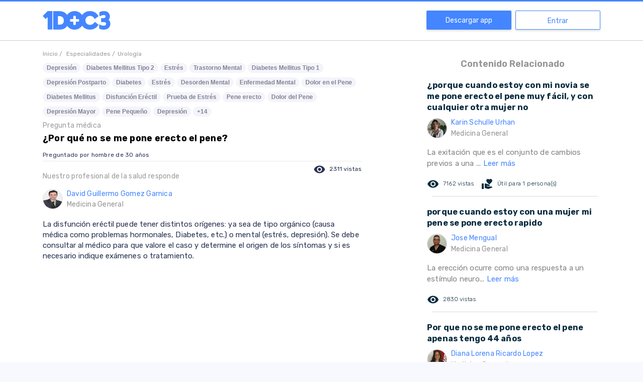

--- FILE ---
content_type: text/html; charset=utf-8
request_url: https://www.google.com/recaptcha/api2/aframe
body_size: 267
content:
<!DOCTYPE HTML><html><head><meta http-equiv="content-type" content="text/html; charset=UTF-8"></head><body><script nonce="PcXhj7YSQYVPLnmkt5uLvg">/** Anti-fraud and anti-abuse applications only. See google.com/recaptcha */ try{var clients={'sodar':'https://pagead2.googlesyndication.com/pagead/sodar?'};window.addEventListener("message",function(a){try{if(a.source===window.parent){var b=JSON.parse(a.data);var c=clients[b['id']];if(c){var d=document.createElement('img');d.src=c+b['params']+'&rc='+(localStorage.getItem("rc::a")?sessionStorage.getItem("rc::b"):"");window.document.body.appendChild(d);sessionStorage.setItem("rc::e",parseInt(sessionStorage.getItem("rc::e")||0)+1);localStorage.setItem("rc::h",'1769157042152');}}}catch(b){}});window.parent.postMessage("_grecaptcha_ready", "*");}catch(b){}</script></body></html>